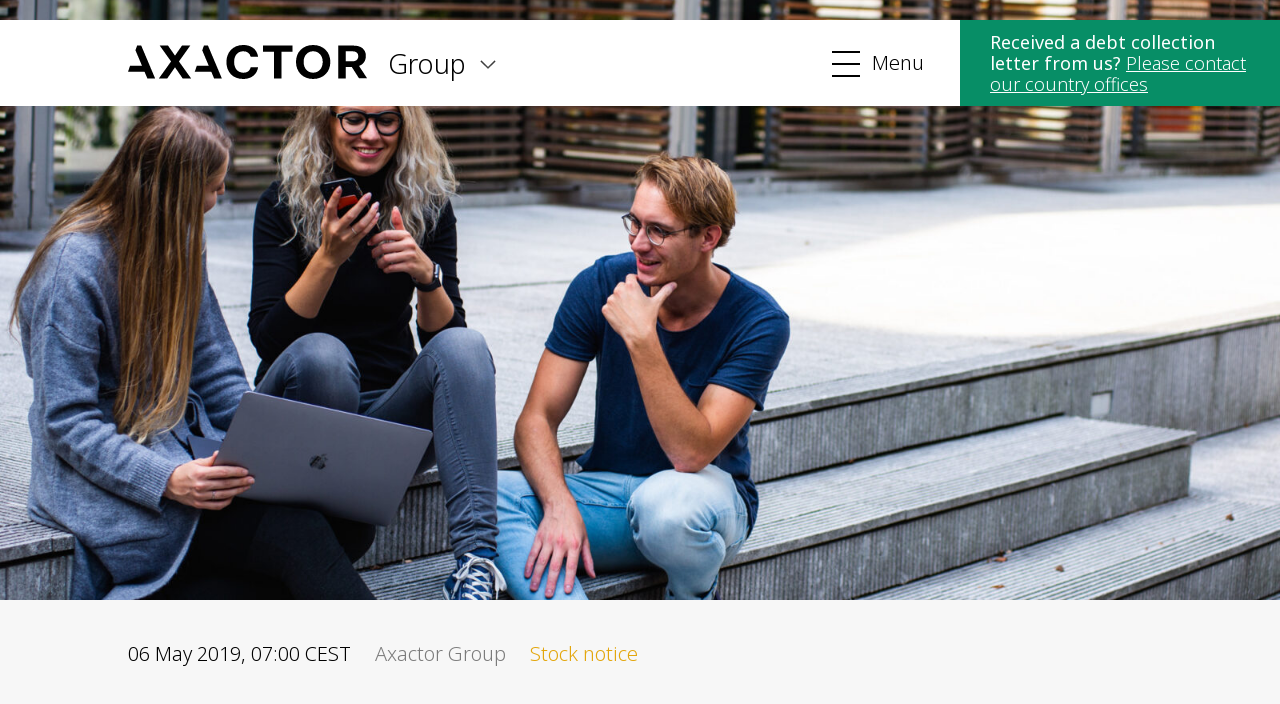

--- FILE ---
content_type: text/html; charset=UTF-8
request_url: https://www.axactor.com/exercise-of-employee-share-options-follow-up-notice
body_size: 4470
content:
<!DOCTYPE html>
<html prefix="og: http://ogp.me/ns#" lang="en">
	<head>
		<meta charset="utf-8">
		<meta http-equiv="X-UA-Compatible" content="IE=edge,chrome=1">
		<meta name="viewport" content="user-scalable=yes, initial-scale=1.0, width=device-width"/>

		<link type="text/css" href="/css/style.css?id=6b2e410861e0307e89cec8801e23b2c6" rel="stylesheet"/>

		<script id="CookieConsent" src="https://policy.app.cookieinformation.com/uc.js" data-culture="EN" type="text/javascript"></script>
		<script src="https://www.google.com/recaptcha/api.js" async defer></script>

					<script>
				(function () {
				    var s = document.createElement('script');
				    s.id = 'mnm-widget';
				    s.type = 'text/javascript';
				    s.async = !0;
				    s.setAttribute('data-params', '{"config":"b70fde2e-52bc-49d4-b5cb-6c62d6657131.json"}');
				    s.src = 'https://d8g8olsgmw166.cloudfront.net/widget.v4.min.gz.js';
				    document.getElementsByTagName('head')[0].appendChild(s)
				})();
			</script>
		
		
		<script type="text/javascript">
			function resize() {
			    var o = document.getElementById('iframe');
			    o.contentWindow.postMessage('Info', '*');
			    window.addEventListener('message', receiver, false);

			    function receiver(e) {
			        document.getElementById('ir').height = e.data;
			    }
			};
		</script>

	<title>Exercise of employee share options – follow up notice | Axactor Group</title>
<script>window.addEventListener('CookieInformationConsentGiven', function(event) {
    if (CookieInformation.getConsentGivenFor('cookie_cat_statistic')) {
        var _paq = window._paq = window._paq || [];
                    _paq.push(['trackPageView']);
                            _paq.push(['enableLinkTracking']);
                (function() {
        var u="//axactor.matomo.cloud//";
        _paq.push(['setTrackerUrl', u+'matomo.php']);
        _paq.push(['setSiteId', 1]);
        var d=document, g=d.createElement('script'), s=d.getElementsByTagName('script')[0];
        g.type='text/javascript'; g.async=true; g.src=u+'matomo.js'; s.parentNode.insertBefore(g,s);
        })();
    }
});
</script><meta name="keywords" content="share, options, employee, follow, exercise, notice">
<meta name="description" content="AXACTOR ASA  Karenslyst Allé 8 NO-0278 Oslo, Norway post@axactor.com VAT: NO 921 896 328">
<meta name="referrer" content="no-referrer-when-downgrade">
<meta name="robots" content="all">
<meta content="en" property="og:locale">
<meta content="Axactor Group" property="og:site_name">
<meta content="website" property="og:type">
<meta content="https://www.axactor.com/exercise-of-employee-share-options-follow-up-notice" property="og:url">
<meta content="Exercise of employee share options – follow up notice" property="og:title">
<meta content="AXACTOR ASA  Karenslyst Allé 8 NO-0278 Oslo, Norway post@axactor.com VAT: NO 921 896 328" property="og:description">
<meta content="https://www.axactor.com/uploads/Category-People/_1200x630_crop_center-center_82_none/People-006.jpg?mtime=1683119771" property="og:image">
<meta content="1200" property="og:image:width">
<meta content="630" property="og:image:height">
<meta name="twitter:card" content="summary_large_image">
<meta name="twitter:creator" content="@">
<meta name="twitter:title" content="Exercise of employee share options – follow up notice">
<meta name="twitter:description" content="AXACTOR ASA  Karenslyst Allé 8 NO-0278 Oslo, Norway post@axactor.com VAT: NO 921 896 328">
<meta name="twitter:image" content="https://www.axactor.com/uploads/Category-People/_800x418_crop_center-center_82_none/People-006.jpg?mtime=1683119771">
<meta name="twitter:image:width" content="800">
<meta name="twitter:image:height" content="418">
<link href="https://www.axactor.com/exercise-of-employee-share-options-follow-up-notice" rel="canonical">
<link href="https://www.axactor.com/" rel="home">
<link type="text/plain" href="https://www.axactor.com/humans.txt" rel="author"></head>
	<body>
                
		

		<div class="page-wrapper">

            
                        
                

                <div class="cta-top-container">
                                        
                    <div class="go-top" data-hide-mobile="">
                        <img src="/images/arrow-down.svg" alt="Go to top">
                        <p>Go to top</p>
                        <div style="clear: both;"></div>
                    </div>

                                        <!-- Cached at Jan 21, 2026, 5:20:46 PM -->
                              <!-- endcache -->
                            
                </div>
            
			<header>

				<section class="logo">
					<a href="https://www.axactor.com/"><img src="/images/axactor-logo.svg" alt="Axactor logo"/></a>
				</section>

				<section class="country-indicator">
										
											<p>Group</p>
									</section>

				<section class="menu-icon-wrapper">
					<div class="menu-icon">
						<button class="cmn-toggle-switch cmn-toggle-switch__htx">
							<span>Toggle Menu</span>
						</button>
					</div>
					<p>Menu</p>
				</section>

				<section class="country-selector-wrapper">
					<div class="country-selector">
						<ul>
							<li class="no-arrow">
								<a href="/">Axactor Group</a>
							</li>

														
																										
																																						
									<li>
										<a href="https://www.axactor.com/fi/">Finland</a>

										<ul>
											
																																																																										
												<li>
													<a href="https://www.axactor.com/fi/" >Suomi</a>
												</li>
											
																																																																										
												<li>
													<a href="https://www.axactor.com/fi-se/" >Svenska</a>
												</li>
											
																																																																										
												<li>
													<a href="https://www.axactor.com/fi-en/" >English</a>
												</li>
																					</ul>
									</li>
															
																										
																																						
									<li>
										<a href="https://www.axactor.com/de/">Germany</a>

										<ul>
											
																																																																										
												<li>
													<a href="https://www.axactor.com/de/" >Deutsch</a>
												</li>
											
																																																																										
												<li>
													<a href="https://www.axactor.com/de-en/" >English</a>
												</li>
																					</ul>
									</li>
															
															
																										
																																						
									<li>
										<a href="https://www.axactor.com/it/">Italy</a>

										<ul>
											
																																																																										
												<li>
													<a href="https://www.axactor.com/it/" >Italiano</a>
												</li>
											
																																																																										
												<li>
													<a href="https://www.axactor.com/it-en/" >English</a>
												</li>
																					</ul>
									</li>
															
																										
																																						
									<li>
										<a href="https://www.axactor.com/no/">Norway</a>

										<ul>
											
																																																																										
												<li>
													<a href="https://www.axactor.com/no/" >Norsk</a>
												</li>
											
																																																																										
												<li>
													<a href="https://www.axactor.com/no-en/" >English</a>
												</li>
																					</ul>
									</li>
															
																										
																																						
									<li>
										<a href="https://www.axactor.com/es/">Spain</a>

										<ul>
											
																																																																										
												<li>
													<a href="https://www.axactor.com/es/" >Español</a>
												</li>
											
																																																																										
												<li>
													<a href="https://www.axactor.com/es-en/" >English</a>
												</li>
																					</ul>
									</li>
															
																										
																																						
									<li>
										<a href="https://www.axactor.com/se/">Sweden</a>

										<ul>
											
																																																																										
												<li>
													<a href="https://www.axactor.com/se/" >Svenska</a>
												</li>
											
																																																																										
												<li>
													<a href="https://www.axactor.com/se-en/" >English</a>
												</li>
																					</ul>
									</li>
																					</ul>
					</div>
				</section>

								<!-- Cached at Jan 21, 2026, 1:00:06 PM -->
				<nav>
					<section class="shortlink-invoice-min">
						<p><strong>Received a debt collection letter from us? </strong><a href="https://www.axactor.com/contact-us/countries">Please contact our country offices</a></p>
					</section>


											<ul>
							<li>
								<a href="https://www.axactor.com/about-us">About us</a>
							</li>

																																		<li>
											<a href="https://www.axactor.com/about-us/our-purpose-vision-and-values">Our purpose, vision and values</a>
										</li>
																																																			<li>
											<a href="https://www.axactor.com/about-us/what-we-do">What we do</a>
										</li>
																																																			<li>
											<a href="https://www.axactor.com/about-us/what-we-do/our-services">Our services</a>
										</li>
																																																			<li>
											<a href="https://www.axactor.com/about-us/sustainability">Sustainability</a>
										</li>
																																																			<li>
											<a href="https://www.axactor.com/about-us/sustainability/accessibility-statement">Accessibility Statement</a>
										</li>
																																																			<li>
											<a href="https://www.axactor.com/about-us/career">Career</a>
										</li>
																								
																																																				
													</ul>
											<ul>
							<li>
								<a href="https://www.axactor.com/corporate-governance">Corporate governance</a>
							</li>

																																		<li>
											<a href="https://www.axactor.com/corporate-governance/general-meetings">General meetings</a>
										</li>
																																																			<li>
											<a href="https://www.axactor.com/corporate-governance/board-of-directors">Board of Directors</a>
										</li>
																																																			<li>
											<a href="https://www.axactor.com/corporate-governance/nomination-committee">Nomination Committee</a>
										</li>
																																																			<li>
											<a href="https://www.axactor.com/corporate-governance/executive-management">Group executive management</a>
										</li>
																																																			<li>
											<a href="https://www.axactor.com/corporate-governance/remuneration">Remuneration</a>
										</li>
																																																			<li>
											<a href="https://www.axactor.com/corporate-governance/code-of-conduct">Code of conduct</a>
										</li>
																								
																																																				
													</ul>
											<ul>
							<li>
								<a href="https://www.axactor.com/investor-relations">Investor relations</a>
							</li>

																																		<li>
											<a href="https://www.axactor.com/investor-relations/financial-targets">Financial targets</a>
										</li>
																																																			<li>
											<a href="https://www.axactor.com/investor-relations/share-and-debt-information">Share and debt information</a>
										</li>
																																																			<li>
											<a href="https://www.axactor.com/investor-relations/reports-and-presentations">Reports and presentations</a>
										</li>
																																																			<li>
											<a href="https://www.axactor.com/investor-relations/how-to-read-our-financials">How to read our financials</a>
										</li>
																																																			<li>
											<a href="https://www.axactor.com/investor-relations/financial-calender">Financial calendar</a>
										</li>
																																																			<li>
											<a href="https://www.axactor.com/investor-relations/news-and-stock-notices">News and stock notices</a>
										</li>
																								
																																																				
													</ul>
					

					<div>
						<ul>
															<li>
									<a href="https://www.axactor.com/contact-us">Contact us</a>
								</li>
													</ul>


						<div class="menu-search">

							
							<form action="https://www.axactor.com/search">
								<div class="large">
									<input type="search" id="sok" name="q" placeholder="Search">
								</div>

								<div style="clear: both;"></div>
							</form>
						</div>
					</div>


				</nav>
				<!-- endcache -->
							</header>


			<section class="main-content">
                
	<section class="main-content-intro">

														
							<section class="main-content-intro-graphic"  style="background-image: url(https://www.axactor.com/uploads/Category-People/_l/People-006.jpg); background-position:center center;" >
									</section>
			
		

		<section class="main-content-intro-text">

			<div class="news-date-location">
									
					<p>06 May 2019,  07:00
						CEST</p>
				
												<p class="fade">Axactor
					Group</p>

													<p style="color: #E3A60C;">Stock notice</p>
							</div>


			<h1>Exercise of employee share options – follow up notice</h1>
					</section>
	</section>

	    <!-- Cached at Jan 21, 2026, 5:20:47 PM -->
    
            <section class="matrix">
                            <section class="matrix-text">
    <p>Reference is made to the statement dated 2nd of May 2019. The payment has been determined based on a selling price of (price) per share.<br /></p>
<p>Siv Farstad purchased 13 810 shares at a price of 19,4854</p>
<p>Robin Knowles purchased 36 827 shares at a price of 19,4854</p>
<p>After this:</p>
<p>Siv Farstad holds 690.000 unexercised options in the Company, corresponding to 690.000 shares. After completion of the abovementioned transactions, the primary insider holds 294.810 shares in the Company.</p>
<p>Robin Knowles holds 1.840.000 unexercised options in the Company, corresponding to 1.840.000 shares. After completion of the abovementioned transactions, the primary insider holds 278.160 shares in the Company.</p>
<p><strong><br /></strong></p><p><strong>For additional information, please contact:</strong> </p><p>Johnny Tsolis, CFO, Axactor <br />Mobile phone: +47 913 35 461<br />Email: johnny.tsolis@axactor.com</p>
</section>

                    </section>
        <!-- endcache -->

	
			</section>

                        <!-- Cached at Jan 21, 2026, 1:00:06 PM -->
            <footer>
                <div>
                    <p><strong>AXACTOR ASA</strong><br /><br />Karenslyst Allé 8<br />NO-0278 Oslo, Norway<br /><a href="mailto:post@axactor.com">post@axactor.com</a><br />VAT: NO 921 896 328</p>

                    <ul class="ul-floats">
                                                    <li>
                                <a href="https://www.axactor.com/privacy-policy">Privacy policy</a>
                            </li>
                                                    <li>
                                <a href="https://www.axactor.com/cookie-information">Cookie information</a>
                            </li>
                                                    <li>
                                <a href="https://www.axactor.com/terms-of-use">Terms of use</a>
                            </li>
                                                    <li>
                                <a href="https://www.axactor.com/about-us/sustainability/accessibility-statement">Accessibility Statement</a>
                            </li>
                                                    <li>
                                <a href="https://www.axactor.com/whistleblower-channel">Whistleblower channel</a>
                            </li>
                                                    <li>
                                <a href="https://www.axactor.com/about-us/sustainability/human-rights">Human rights in Axactor</a>
                            </li>
                                            </ul>
                </div>

								<div>
													<p>
						<strong>Shortcuts</strong>
					</p>

					<ul>
						<li>
							<a href="/investors-relations">Investor Relations</a>
						</li>
													<li>
								<a href="https://www.axactor.com/about-us/what-we-do">What we do</a>
							</li>
													<li>
								<a href="https://www.axactor.com/investor-relations/news-and-stock-notices">News and stock notices</a>
							</li>
													<li>
								<a href="https://www.axactor.com/about-us/career">Career</a>
							</li>
													<li>
								<a href="https://www.axactor.com/contact-us">Contact us</a>
							</li>
											</ul>
								</div>
				

                <div>
					
											<p>
							<strong>Locations</strong>
						</p>
						<ul>
							
																																	<li>
										<a href="https://www.axactor.com/fi-en">Finland</a>
																																																		<li>
										<a href="https://www.axactor.com/de-en">Germany</a>
																																																																	<li>
										<a href="https://www.axactor.com/it-en">Italy</a>
																																																		<li>
										<a href="https://www.axactor.com/no-en">Norway</a>
																																																		<li>
										<a href="https://www.axactor.com/es-en">Spain</a>
																																																		<li>
										<a href="https://www.axactor.com/se-en">Sweden</a>
																														</ul>
										
				</div>

				<div>

					<p>Axactor helps people and society with credit management. We help people in a difficult financial situation take steps toward a better one, but first and foremost, we help hard-working companies get paid.</p>

					<div class="footer-some">
													<a href="https://www.linkedin.com/company/axactor/" target="_blank" rel="noopener">
								<p class="btn linkedin-btn">Follow us on LinkedIn</p>
							</a>
						
						
						
																			<a href="https://www.axactor.com/subscribe-to-axactors-newsletter">
								<p class="btn newsletter-btn">Subscribe to our newsletter</p>
							</a>
											</div>
				</div>

				<p class="copyright">
					&copy; Axactor
					2026
				</p>
			</footer>
			<!-- endcache -->
			
            </div>

            
    
    
                    

			<script src="/js/main.js?id=412c2b874cd134f8044fe8221bdb27ae"></script>
		<script type="application/ld+json">{"@context":"https://schema.org","@graph":[{"@type":"WebPage","author":{"@id":"#identity"},"copyrightHolder":{"@id":"#identity"},"copyrightYear":"2019","creator":{"@id":"#creator"},"dateCreated":"2020-06-30T13:35:51+02:00","dateModified":"2022-04-12T09:12:00+02:00","datePublished":"2019-05-06T07:00:00+02:00","description":"AXACTOR ASA  Karenslyst Allé 8 NO-0278 Oslo, Norway post@axactor.com VAT: NO 921 896 328","headline":"Exercise of employee share options – follow up notice","image":{"@type":"ImageObject","url":"https://www.axactor.com/uploads/Category-People/_1200x630_crop_center-center_82_none/People-006.jpg?mtime=1683119771"},"inLanguage":"en","mainEntityOfPage":"https://www.axactor.com/exercise-of-employee-share-options-follow-up-notice","name":"Exercise of employee share options – follow up notice","publisher":{"@id":"#creator"},"url":"https://www.axactor.com/exercise-of-employee-share-options-follow-up-notice"},{"@id":"#identity","@type":"LocalBusiness","priceRange":"$"},{"@id":"#creator","@type":"Organization"},{"@type":"BreadcrumbList","description":"Breadcrumbs list","itemListElement":[{"@type":"ListItem","item":"https://www.axactor.com/","name":"Helping people and society to a better future","position":1},{"@type":"ListItem","item":"https://www.axactor.com/exercise-of-employee-share-options-follow-up-notice","name":"Exercise of employee share options – follow up notice","position":2}],"name":"Breadcrumbs"}]}</script></body>
	</html>


--- FILE ---
content_type: image/svg+xml
request_url: https://www.axactor.com/images/some-newsletter.svg?dab34e23b8fa7c87de6b49901e029eaa
body_size: 228
content:
<svg version="1.1" viewBox="0 0 50 50" xml:space="preserve" xmlns="http://www.w3.org/2000/svg">
<rect width="50" height="50"/>















<g transform="matrix(.060606 0 0 .060606 15 15)"><g id="a" fill="#fff">
	<path id="b" d="m173.87 177.1c-2.641 1.936-5.756 2.903-8.87 2.903-3.116 0-6.23-0.967-8.871-2.903l-156.13-114.49-1e-3 212.4c1e-3 8.284 6.716 15 15 15l300-1e-3c8.285 0 15-6.716 15-14.999v-212.4l-30.001 22z"/>
	<polygon id="c" points="310.09 40.001 19.911 40 165 146.4"/>
</g></g></svg>


--- FILE ---
content_type: image/svg+xml
request_url: https://www.axactor.com/images/search-icon.svg?3f664ed7f288353ed5d2f156ffe2006b
body_size: 211
content:
<svg width="20" height="20" viewBox="0 0 20 20" fill="none" xmlns="http://www.w3.org/2000/svg">
<path d="M19.8779 18.6996L14.0681 12.8897C15.17 11.5293 15.8334 9.79975 15.8334 7.9167C15.8334 3.55145 12.2819 0 7.91666 0C3.55141 0 0 3.55145 0 7.9167C0 12.2819 3.55145 15.8334 7.9167 15.8334C9.79975 15.8334 11.5293 15.17 12.8897 14.0681L18.6996 19.878C18.8623 20.0407 19.1261 20.0407 19.2889 19.878L19.878 19.2888C20.0407 19.1261 20.0407 18.8623 19.8779 18.6996ZM7.9167 14.1667C4.47024 14.1667 1.66668 11.3631 1.66668 7.9167C1.66668 4.47024 4.47024 1.66668 7.9167 1.66668C11.3631 1.66668 14.1667 4.47024 14.1667 7.9167C14.1667 11.3631 11.3631 14.1667 7.9167 14.1667Z" fill="black"/>
</svg>


--- FILE ---
content_type: image/svg+xml
request_url: https://www.axactor.com/images/arrow-right.svg?68a1818fa49dafa18d4c2d24c26514c0
body_size: 402
content:
<svg width="10" height="18" viewBox="0 0 10 18" fill="none" xmlns="http://www.w3.org/2000/svg">
<path d="M0.85 16.4983C0.85 16.6477 0.900338 16.7925 0.99223 16.9082V16.9135L1.03433 16.9571C1.09307 17.018 1.16314 17.0665 1.24065 17.0997C1.31816 17.1328 1.40145 17.15 1.48568 17.15C1.5699 17.15 1.65319 17.1328 1.73071 17.0997C1.80816 17.0665 1.87819 17.018 1.9369 16.9573C1.93694 16.9572 1.93698 16.9572 1.93703 16.9571L9.22344 9.4548L9.22345 9.45478C9.34214 9.33254 9.40806 9.16768 9.40806 8.99667C9.40806 8.82565 9.34214 8.66079 9.22345 8.53855L9.22344 8.53854L1.93673 1.0359L1.93674 1.03588L1.93489 1.03404C1.8153 0.915114 1.6542 0.848521 1.48608 0.850025C1.31797 0.851529 1.15807 0.920988 1.04054 1.04199C0.923162 1.16285 0.857317 1.32546 0.855889 1.49456C0.854462 1.66367 0.91755 1.82738 1.03283 1.95028L1.03281 1.95029L1.03462 1.95216L7.87639 8.99715L1.03464 16.0402L1.03461 16.0402C0.915926 16.1624 0.85 16.3273 0.85 16.4983Z" fill="#444444" stroke="black" stroke-width="0.3"/>
</svg>


--- FILE ---
content_type: image/svg+xml
request_url: https://www.axactor.com/images/axactor-logo.svg
body_size: 691
content:
<svg width="282" height="40" viewBox="0 0 282 40" fill="none" xmlns="http://www.w3.org/2000/svg">
<path d="M110.26 39.322L93.9449 0.677979H89.1865L87.2151 6.3051L94.8966 24.5424H80.8253L78.446 31.3898H97.8196L101.151 39.322H110.26Z" fill="black"/>
<path d="M74.0956 39.322H64.1708L55.1978 26.2373L46.1568 39.322H36.3L50.5753 19.3898L37.2517 0.677979H46.9725L55.1978 12.5424L63.4231 0.677979H73.1439L59.8203 19.3898L74.0956 39.322Z" fill="black"/>
<path d="M31.8135 39.322L15.4989 0.677979H10.6725L8.70112 6.1695L16.4506 24.5424H2.37921L0 31.4576H19.3736L22.7045 39.322H31.8135Z" fill="black"/>
<path d="M135.343 0C145.132 0 151.454 5.22034 152.881 13.7627H144.18C143.025 9.62712 140.034 7.38983 135.343 7.38983C128.613 7.38983 124.671 12.6102 124.671 20C124.671 27.3898 128.817 32.6102 135.411 32.6102C140.442 32.6102 143.093 30.3729 144.18 26.2373H152.881C151.454 34.7797 144.996 40 135.207 40C122.699 40 115.63 31.3898 115.63 20C115.63 8.67797 123.175 0 135.343 0Z" fill="black"/>
<path d="M158.66 0.677979H193.192V7.93222H180.276V39.322H171.575V7.93222H158.66V0.677979Z" fill="black"/>
<path d="M217.596 0C229.696 0 237.785 8.47458 237.785 20C237.785 31.5254 229.696 40 217.596 40C205.292 40 197.407 31.5254 197.407 20C197.407 8.47458 205.292 0 217.596 0ZM217.596 32.6102C224.326 32.6102 228.812 27.2542 228.812 20C228.812 12.678 224.326 7.38983 217.596 7.38983C210.866 7.38983 206.38 12.5424 206.38 20C206.38 27.4576 210.866 32.6102 217.596 32.6102Z" fill="black"/>
<path d="M247.166 0.677979H264.772C274.425 0.677979 279.524 5.35594 279.524 12.9492C279.524 18.3729 276.736 22.7119 271.502 24.678L281.019 39.2542H271.502L262.937 25.7627H255.867V39.322H247.166V0.677979ZM255.867 7.45764V19.1187H264.229C268.375 19.1187 270.619 16.6102 270.619 13.0848C270.619 9.62713 268.307 7.45764 264.229 7.45764H255.867Z" fill="black"/>
</svg>
